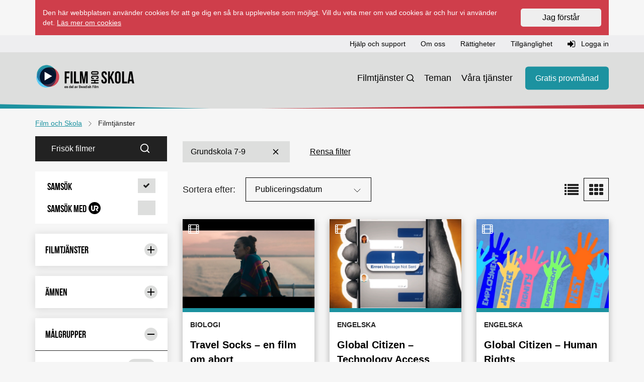

--- FILE ---
content_type: text/html; charset=utf-8
request_url: https://www.filmochskola.se/Sok/?t=grundskola-7-9
body_size: 97129
content:



<!DOCTYPE html>
<html class="no-js" lang="sv">
<head>
    <meta charset="utf-8">
    <meta http-equiv="Content-Type" content="text/html; charset=utf-8">
    <link rel="icon shortcut" href="/Static/assets/img/favicon.ico">
    <meta name="viewport" content="width=device-width, initial-scale=1.0" />
    <meta http-equiv="X-UA-Compatible" content="IE=Edge" />
    <meta name="description" content="Det finns flera s&#228;tt att s&#246;ka efter film p&#229; Film och Skola. S&#246;k film via &quot;Teman&quot; eller via n&#229;gon av filmt&#228;nsterna: Utbildningsfilm, Filmnavet, Spelfilm,..." />
        <meta property="og:description" content="Det finns flera s&#228;tt att s&#246;ka efter film p&#229; Film och Skola. S&#246;k film via &quot;Teman&quot; eller via n&#229;gon av filmt&#228;nsterna: Utbildningsfilm, Filmnavet, Spelfilm,...;" />
    <title>S&#246;kresultat</title>

    <link href="/Static/css/main.css" rel="stylesheet"/>

    <script src="/Static/js/modernizr.js"></script>
<script src="/Static/js/respond.js"></script>


    
    

    <!-- Google Tag Manager -->
    <script>
        (function (w, d, s, l, i) {
            w[l] = w[l] || [];
            w[l].push({
                'gtm.start':
                    new Date().getTime(), event: 'gtm.js'
            });
            var f = d.getElementsByTagName(s)[0], j = d.createElement(s), dl = l != 'dataLayer' ? '&l=' + l : '';
            j.async = true;
            j.src = 'https://www.googletagmanager.com/gtm.js?id=' + i + dl;
            f.parentNode.insertBefore(j, f);
        })(window, document, 'script', 'dataLayer', 'GTM-WSKSK6N');</script>
    <!-- End Google Tag Manager -->

    

    <link href="/Static/css/nouislider.min.css" rel="stylesheet">
    <script src="/Static/js/nouislider.min.js"></script>
    <script src="/Static/js/ofi.min.js"></script>

</head>
<body class="page- all">

    <a class="sr-only sr-only-focusable" href="#main" tabindex="0">
        <div class="container"><span class="skiplink-text">Hoppa till innehåll</span></div>
    </a>

        <div class="container " id="js-cookie-disclaimer">
        <div class="cookiedisclaimer">
            <div class="row">
                <div class="col-xs-12 col-sm-10">
                    <p><span>Den här webbplatsen använder cookies för att ge dig en så bra upplevelse som möjligt. Vill du veta mer om vad cookies är och hur vi använder det.&nbsp;</span><a href="/hjalp-support/Vad-ar-cookies/">Läs mer om cookies</a></p>
                </div>
                <div class="col-xs-12 col-sm-2">
                    <form action="/_rest/acceptcookiesdisclaimer" class="js-accept-cookie" method="post">
                        <button class="btn btn--blue w-100">Jag förstår</button>
                    </form>
                </div>
            </div>
        </div>
    </div>

    




<header>

    <div class="top-navbar">
        <div class="container">
            <div class="row">

                <!-- Topnav -->
                <div class="col-12">


<nav class="navbar-support navbar-collapse collapse" aria-label="Support and login">
    <ul class="nav-support navbar-nav nav inline">
            <li>
                <a href="/link/6280b92e842647858623c5d58c58725b.aspx" role="button">Hj&#228;lp och support</a>
            </li>
            <li>
                <a href="/link/d43a90c1fb2e4dbf828c85bd7535ffcf.aspx" role="button">Om oss</a>
            </li>
            <li>
                <a href="/link/93261913e5884d8d9d797b23017880f6.aspx" role="button">R&#228;ttigheter</a>
            </li>
            <li>
                <a href="/link/05d949a3d5c34cd8ab06613cdb274f11.aspx" role="button">Tillg&#228;nglighet</a>
            </li>
                        <li>
                    <a id="user-login" role="button" href="/login/?ReturnUrl=https://www.filmochskola.se/Sok/?t=grundskola-7-9">
                        <i class="fa fa-sign-in"></i> Logga in
                    </a>
                </li>
    </ul>
</nav>
                </div>

            </div>
        </div>
    </div>

    <div class="container">
        <!-- Header -->
        <div class="col-12">
            <div class="navbar-header">

                <!-- Logo MOBILE -->
                <a class="navbar-brand logo mobile-logo" href="/" aria-label="Startsida" title="Film och Skola logotyp"></a>

                <!-- Mobile nav -->
                <button type="button" class="navbar-toggle menu-toggle collapsed" data-toggle="collapse" data-target=".navbar-main" aria-label="reorder">
                    <i class="fa fa-reorder"></i>
                </button>

            </div>

        </div>
    </div>

    <nav aria-label="Huvudnavigation">
        <div id="" class="navbar navbar-main navbar-collapse collapse">
            <div class="container position-relative">

                <!-- Logo DESKTOP -->
                <a class="navbar-brand logo" href="/" aria-label="Startsida" title="Film och Skola logotyp"></a>

                <ul class="nav-secondary nav navbar-nav">
                            <li class="visible-xs">
                                <a id="user-login" role="button" href="/login/?ReturnUrl=/Sok/">
                                    <i class="fa fa-sign-in"></i> Logga in
                                </a>
                            </li>
                                                <li class="active  search-icon " >
                                <a href="/Sok/" class="nav-secondary-link">Filmtj&#228;nster</a>
                            </li>
                            <li class="   " >
                                <a href="/tema/" class="nav-secondary-link">Teman</a>
                            </li>
                            <li class="   " >
                                <a href="/vara-tjanster/" class="nav-secondary-link">V&#229;ra tj&#228;nster</a>
                            </li>
                    
                        <li>
                            <a href="/gratis-provmanad/" class="button button-primary nav-secondary-cta">Gratis provm&#229;nad</a>
                        </li>

                </ul>
            </div>
            <div class="gfx">
                <div class="inner"></div>
            </div>
        </div>
    </nav>
</header>

    <div class="container" id="signout-alert" style="display: none;">
        <div class="row">
            <div class="span12"></div>
            <div class="alert alert-dismissable alert-warning">
                Ditt konto används ifrån en annan enhet och du kommer nu bli utloggad. <i class="icon icon-remove"></i>
            </div>
        </div>
    </div>

    

    <!-- Breadcrumbs -->




    <div class="container d-print-none">
        <div class="row">
            <div class="col-12">
                <nav aria-label="Breadcrumb">
                    <ul class="breadcrumbs">
                                    <li class="breadcrumbs__item" itemtype="http://data-vocabulary.org/Breadcrumb">
                                        <a class="breadcrumbs__link" itemprop="url" href="/">
                                            <span itemprop="title">Film och Skola</span>
                                        </a>
                                        <svg xmlns="http://www.w3.org/2000/svg" width="24" height="24" viewBox="0 0 24 24" fill="none" stroke="currentColor" stroke-width="1" stroke-linecap="round" stroke-linejoin="round" class="divider-chevron" aria-hidden="true">
  <polyline points="6 9 12 15 18 9"></polyline>
</svg>
                                    </li>
                                    <li class="breadcrumbs__item" itemtype="http://data-vocabulary.org/Breadcrumb">
                                        <p aria-label="Aktuell sida">Filmtj&#228;nster</p>
                                    </li>
                    </ul>
                </nav>
            </div>
        </div>
    </div>




        
    <main id="main">
        <div class="container">
            <div class="row">
                    <div class="col-md-3">

                        
    <a class="sr-only sr-only-focusable" href="#tab-content">
        <span class="skiplink-text">Hoppa över sortering och filtrering</span>
    </a>
    <div class="panel panel-filter">
        <div class="navsearch-container">


<div class="quicksearch collapse">
    <form action="/Sok" method="GET" id="search-form">
        <div class="input-group" role="search">
            <input type="text" id="search" name="search" class="form-search" aria-label="Frisök filmer" placeholder="Frisök filmer" value="" />
            <span class="input-group-btn">
                <button class="btn btn-search" aria-label="Sök" type="submit">
                    <svg xmlns="http://www.w3.org/2000/svg" width="24" height="24" viewBox="0 0 24 24" fill="none" stroke="currentColor" stroke-width="2" stroke-linecap="round" stroke-linejoin="round" class="search-icon" aria-hidden="true">
  <circle cx="11" cy="11" r="8"></circle>
  <line x1="21" y1="21" x2="16.65" y2="16.65"></line>
</svg>
                    <span class="sr-only">Sök</span>
                </button>
            </span>
            <input type="hidden" name="context" id="freetext-search-context" />
            <input type="hidden" name="display" />
        </div>

    </form>
</div>
        </div>
    </div>

    <div class="panel panel-filter">
        <div class="tabnav-container">



<ul class="nav nav-tabs-filter all-filters">
    <li class="active tab-tag nav-tab-all" data-title="Samsök">
        <a href="/Sok/?t=grundskola-7-9&amp;context=all" class="nav-tab-link" role="button" aria-label="Samsök">
            <span class="item-text type-bebas-neue"> Samsök </span>
            <span class="pull-right search-hits"> <i class="fa fa-check"></i> </span>
        </a>
    </li>
    <li class=" tab-tag nav-tab-education" data-title="Samsök med UR">
        <a href="/Sok/?t=grundskola-7-9&amp;context=allInclUr" class="nav-tab-link" role="button" aria-label="Samsök med UR">
            <span class="item-text type-bebas-neue"> Samsök med <svg xmlns="http://www.w3.org/2000/svg" preserveAspectRatio="none" viewBox="0 0 410 410" class="ur-icon" aria-hidden="true">
  <circle r="205" cy="205" cx="205" fill="#181818" />
  <path d="M332.2 210.7c2.8-7.1 3.5-14.8 3.5-24 0-19.1-5.7-33.2-19.1-47.4-12-12.7-29.7-19.1-51.6-19.1h-85.5v122.3c0 7.1-2.8 13.4-7.8 17.7-4.9 4.9-11.3 7.1-18.4 7.1-7.1 0-13.4-2.1-18.4-7.1-4.9-4.9-7.8-10.6-7.8-17.7V120.2H84.8v119.5c0 19.1 7.1 36.1 21.2 48.8 14.8 14.1 29 20.5 47.4 20.5 19.8 0 36.8-7.1 50.9-20.5 12.7-12 18.4-27.6 18.4-48.8v-78.5h45.9c7.1 0 12.7 2.8 17.7 7.8 4.9 4.9 7.1 11.3 7.1 18.4 0 7.1-2.1 12.7-7.1 18.4-4.9 4.9-10.6 7.8-17.7 7.8h-29.7l39.6 94.7H323l-27.6-65c12.7-3.5 20.5-9.9 20.5-9.9 8.6-7.9 13.5-16.4 16.3-22.7" fill="#fff" />
</svg> </span>
            <span class="pull-right search-hits"> <i class="fa "></i> </span> 
        </a>
    </li>
</ul>

        </div>
    </div>

    <div class="facette-card">
        <div class="panel panel-filter">
            <div class="tabnav-container">
                <h4 class="panel-title">
                    <button class="accordion-toggle type-bebas-neue collapsed" data-toggle="collapse" data-parent="#accordion" data-target="#filter-Services">
                        Filmtjänster
                        <svg xmlns="http://www.w3.org/2000/svg" width="24" height="24" viewBox="0 0 24 24" fill="none" stroke="currentColor" stroke-width="2" stroke-linecap="round" stroke-linejoin="round" class="plus-icon" aria-hidden="true">
  <line x1="12" y1="5" x2="12" y2="19"></line>
  <line x1="5" y1="12" x2="19" y2="12"></line>
</svg>
                        <svg xmlns="http://www.w3.org/2000/svg" width="24" height="24" viewBox="0 0 24 24" fill="none" stroke="currentColor" stroke-width="2" stroke-linecap="round" stroke-linejoin="round" class="minus-icon" aria-hidden="true">
  <line x1="5" y1="12" x2="19" y2="12"></line>
</svg>
                    </button>
                </h4>
                <div id="filter-Services" class="panel-collapse collapse">


<ul class="nav nav-tabs-filter">
    <li class=" tab-tag nav-tab-education" data-title="Utbildningsfilm">
        <a href="/Sok/?t=grundskola-7-9&amp;context=education" class="nav-tab-link" role="button" aria-label="Utbildningsfilm 1507 st">
            <i class="fa fa-film"></i>
            <span class="item-text"> Utbildningsfilm </span>
            <span class="pull-right search-hits"> 1507 </span>
        </a>
    </li>
    <li class=" tab-tag nav-tab-filmnavet" data-title="Filmnavet">
        <a href="/Sok/?t=grundskola-7-9&amp;context=filmnavet" class="nav-tab-link" role="button" aria-label="Filmavet 246 st">
            <svg id="Layer_2" class="filmnavet-icon" data-name="Layer 2" xmlns="http://www.w3.org/2000/svg" viewBox="0 0 500 500" aria-hidden="true">
  <path d="M443.15,250.65c0-3-.1-5.94-.23-8.89l18.91,1.55a13.37,13.37,0,0,0-.07-1.42,210.28,210.28,0,0,0-4.06-34.48s0,0,0,0l-18.59,3.93A189.12,189.12,0,0,0,434,192l19-3.2s-7.25-21.69-12.55-32.58c-.33-.72-.68-1.46-1.08-2.18l-17,9.43a188.39,188.39,0,0,0-10.09-17.57l18-8.21v0l-.08-.1a211.3,211.3,0,0,0-22-29.74s0,0-.06,0l-.06-.06-14.42,13.88c-4.32-4.79-8.85-9.38-13.62-13.71l16.46-12.29s-.06,0-.08-.05a211.46,211.46,0,0,0-29.67-23.9.3.3,0,0,0-.15-.09L355.87,89.05a180,180,0,0,0-17.15-10L350,61.52s-.1-.07-.14-.09A209.24,209.24,0,0,0,317,47.15a.65.65,0,0,0-.21-.07l-6.3,20a183.36,183.36,0,0,0-18.93-5.19l5.33-20.41c-.13,0-24-3.73-35-4.41l-.68,20.64q-5.62-.34-11.38-.34c-2.77,0-5.51,0-8.27.18l1-21.18c-.27,0-24.35,1.89-35.86,4.3l4.45,20.56a192.25,192.25,0,0,0-18.9,4.84S187,45.85,187,45.85A206.77,206.77,0,0,0,154.66,59L163.9,77.5q-8.27,4.09-16.06,9L136.9,69.21a1,1,0,0,0-.27.15,207.54,207.54,0,0,0-27.41,20.88c-.45.36-.87.74-1.29,1.14l15.26,13.27A194.11,194.11,0,0,0,108.33,119L94.19,105.1l-.06,0a213.22,213.22,0,0,0-21.75,28.21.23.23,0,0,0-.08.09l17,9.58a185.34,185.34,0,0,0-9.65,16l-17.4-8.25a.16.16,0,0,1-.06.05l0,.15A208.85,208.85,0,0,0,48.75,182.8s0,.06,0,.08l18.58,4.22a191.39,191.39,0,0,0-5.93,20.62L43,204.23s0,.06,0,.1a.16.16,0,0,0,0,.09,212.39,212.39,0,0,0-4.45,32.92,1,1,0,0,0,0,.34L57,238c-.29,4.18-.42,8.4-.42,12.64,0,2.35,0,4.68.13,7l-18.53-1.1v.09a.78.78,0,0,0,0,.21,211.68,211.68,0,0,0,3.69,33.65.16.16,0,0,0,0,.09l18.32-2.48a181.62,181.62,0,0,0,4.55,18.36L47,311.6a.23.23,0,0,0,0,.11,211.18,211.18,0,0,0,12.42,32,5,5,0,0,0,.32.6L75.9,335a191.83,191.83,0,0,0,9.24,16.83l-15.79,10a.07.07,0,0,0,0,.06l0,.06.07.11a211.15,211.15,0,0,0,21.06,28.76,1.27,1.27,0,0,0,.22.26l12.42-14.5a197.43,197.43,0,0,0,15.51,16L104.26,405.2a.41.41,0,0,0,.11.07,210.54,210.54,0,0,0,27.13,22s.08,0,.1.08l11.15-15.77q7.5,5,15.47,9.31l-9.94,16.7c.34.21.7.4,1.06.59a209.4,209.4,0,0,0,32.73,14.38l4.19-19.32A190.71,190.71,0,0,0,205,438.71l-4.79,19.12a.6.6,0,0,0,.24.05,204.73,204.73,0,0,0,35.09,5.38.13.13,0,0,0,.09,0l-.21-19.88c4.79.36,9.58.53,14.43.53,2.71,0,5.39-.06,8.1-.17l-.43,19.86a17.6,17.6,0,0,0,1.79-.08,206.57,206.57,0,0,0,32.38-3.91h.06l-3.39-19.52c6.34-1.29,12.57-2.9,18.7-4.77l4,19.42s0,0,.09,0a206,206,0,0,0,35.61-14.5.15.15,0,0,0,.1,0L335.48,424a196.33,196.33,0,0,0,18.19-10.24l8.75,17.53s.06,0,.07-.08a211.42,211.42,0,0,0,29.65-22.64l.08-.06-14.13-13.23a189.63,189.63,0,0,0,14.22-14l12.12,15.12s.06-.05.07-.07.06,0,.06-.08A212.29,212.29,0,0,0,428.68,365s0,0,0,0l-17.51-7.86a190.2,190.2,0,0,0,10.28-17.46l16.09,10a3.94,3.94,0,0,0,.19-.36,3.59,3.59,0,0,1,.17-.34,212,212,0,0,0,13.63-32.66c0-.05,0-.13.06-.2l-18.2-4.66a189.77,189.77,0,0,0,5-18.33l17.93,5.81a.64.64,0,0,0,0-.07,211.51,211.51,0,0,0,5-34.19q.09-.82.12-1.65l-18.76-.21C443,258.74,443.15,254.7,443.15,250.65ZM374.72,405.48,174,196.15,175.41,388h-42V96.7L334.1,307.13l-1.39-192.94h42Z"></path>
</svg>
            <span class="item-text"> Filmnavet </span>
            <span class="pull-right search-hits"> 246 </span>
        </a>
    </li>
    <li class=" tab-tag nav-tab-ur" data-title="UR">
        <a href="/Sok/?t=grundskola-7-9&amp;context=ur" class="nav-tab-link" role="button" aria-label="UR 3123 st">
            <svg xmlns="http://www.w3.org/2000/svg" preserveAspectRatio="none" viewBox="0 0 410 410" class="ur-icon" aria-hidden="true">
  <circle r="205" cy="205" cx="205" fill="#181818" />
  <path d="M332.2 210.7c2.8-7.1 3.5-14.8 3.5-24 0-19.1-5.7-33.2-19.1-47.4-12-12.7-29.7-19.1-51.6-19.1h-85.5v122.3c0 7.1-2.8 13.4-7.8 17.7-4.9 4.9-11.3 7.1-18.4 7.1-7.1 0-13.4-2.1-18.4-7.1-4.9-4.9-7.8-10.6-7.8-17.7V120.2H84.8v119.5c0 19.1 7.1 36.1 21.2 48.8 14.8 14.1 29 20.5 47.4 20.5 19.8 0 36.8-7.1 50.9-20.5 12.7-12 18.4-27.6 18.4-48.8v-78.5h45.9c7.1 0 12.7 2.8 17.7 7.8 4.9 4.9 7.1 11.3 7.1 18.4 0 7.1-2.1 12.7-7.1 18.4-4.9 4.9-10.6 7.8-17.7 7.8h-29.7l39.6 94.7H323l-27.6-65c12.7-3.5 20.5-9.9 20.5-9.9 8.6-7.9 13.5-16.4 16.3-22.7" fill="#fff" />
</svg>
            <span class="item-text"> UR </span>
            <span class="pull-right search-hits"> 3123 </span>
        </a>
    </li>
    <li class=" tab-tag nav-tab-fiction-plus" data-title="Spelfilm plus">
        <a href="/Sok/?t=grundskola-7-9&amp;context=fiction-plus" class="nav-tab-link" role="button" aria-label="Spelfilm Plus 228 st">
            <i class="fa fa-ticket"></i>
            <span class="item-text"> Spelfilm plus </span>
            <span class="pull-right search-hits"> 228 </span>
        </a>
    </li>
        <li class=" tab-tag nav-tab-fiction" data-title="Spelfilm">
            <a href="/Sok/?t=grundskola-7-9&amp;context=fiction" class="nav-tab-link" role="button" aria-label="Spelfilm 38 st">
                <i class="fa fa-ticket"></i>
                <span class="item-text"> Spelfilm </span>
                <span class="pull-right search-hits"> 38 </span>
            </a>
        </li>
    
</ul>

                </div>
            </div>
        </div>
    </div>

    <div id="all-facettes">
            <div class="facette-card">
                    <div class="panel panel-filter">
        <h4 class="panel-title">
            <button class="accordion-toggle collapsed type-bebas-neue" data-toggle="collapse" data-parent="#accordion" data-target="#filter-Subjects" aria-label="Begränsa urval med: &#196;mnen">
                &#196;mnen
                <svg xmlns="http://www.w3.org/2000/svg" width="24" height="24" viewBox="0 0 24 24" fill="none" stroke="currentColor" stroke-width="2" stroke-linecap="round" stroke-linejoin="round" class="plus-icon" aria-hidden="true">
  <line x1="12" y1="5" x2="12" y2="19"></line>
  <line x1="5" y1="12" x2="19" y2="12"></line>
</svg>
                <svg xmlns="http://www.w3.org/2000/svg" width="24" height="24" viewBox="0 0 24 24" fill="none" stroke="currentColor" stroke-width="2" stroke-linecap="round" stroke-linejoin="round" class="minus-icon" aria-hidden="true">
  <line x1="5" y1="12" x2="19" y2="12"></line>
</svg>
            </button>

        </h4>
        <div id="filter-Subjects" class="panel-collapse collapse">

            <ul class="list-group">
                        <li>
                            <a class="list-group-item" href="/sok/?t=grundskola-7-9&amp;s=bild&amp;context=all" aria-label="Bild 68 st">
                                <span class="badge">68</span>
                                Bild
                            </a>
                        </li>
                        <li>
                            <a class="list-group-item" href="/sok/?t=grundskola-7-9&amp;s=biologi&amp;context=all" aria-label="Biologi 466 st">
                                <span class="badge">466</span>
                                Biologi
                            </a>
                        </li>
                        <li>
                            <a class="list-group-item" href="/sok/?t=grundskola-7-9&amp;s=ekonomi&amp;context=all" aria-label="Ekonomi 53 st">
                                <span class="badge">53</span>
                                Ekonomi
                            </a>
                        </li>
                        <li>
                            <a class="list-group-item" href="/sok/?t=grundskola-7-9&amp;s=engelska&amp;context=all" aria-label="Engelska 114 st">
                                <span class="badge">114</span>
                                Engelska
                            </a>
                        </li>
                        <li>
                            <a class="list-group-item" href="/sok/?t=grundskola-7-9&amp;s=filosofi&amp;context=all" aria-label="Filosofi 1 st">
                                <span class="badge">1</span>
                                Filosofi
                            </a>
                        </li>
                        <li>
                            <a class="list-group-item" href="/sok/?t=grundskola-7-9&amp;s=fysik&amp;context=all" aria-label="Fysik 227 st">
                                <span class="badge">227</span>
                                Fysik
                            </a>
                        </li>
                        <li>
                            <a class="list-group-item" href="/sok/?t=grundskola-7-9&amp;s=geografi&amp;context=all" aria-label="Geografi 365 st">
                                <span class="badge">365</span>
                                Geografi
                            </a>
                        </li>
                        <li>
                            <a class="list-group-item" href="/sok/?t=grundskola-7-9&amp;s=hem-och-konsumentkunskap&amp;context=all" aria-label="Hem- och konsumentkunskap 76 st">
                                <span class="badge">76</span>
                                Hem- och konsumentkunskap
                            </a>
                        </li>
                        <li>
                            <a class="list-group-item" href="/sok/?t=grundskola-7-9&amp;s=historia&amp;context=all" aria-label="Historia 463 st">
                                <span class="badge">463</span>
                                Historia
                            </a>
                        </li>
                        <li>
                            <a class="list-group-item" href="/sok/?t=grundskola-7-9&amp;s=idrott-och-halsa&amp;context=all" aria-label="Idrott och h&#228;lsa 169 st">
                                <span class="badge">169</span>
                                Idrott och h&#228;lsa
                            </a>
                        </li>
                        <li>
                            <a class="list-group-item" href="/sok/?t=grundskola-7-9&amp;s=information-och-media&amp;context=all" aria-label="Information och media 55 st">
                                <span class="badge">55</span>
                                Information och media
                            </a>
                        </li>
                        <li>
                            <a class="list-group-item" href="/sok/?t=grundskola-7-9&amp;s=kemi&amp;context=all" aria-label="Kemi 113 st">
                                <span class="badge">113</span>
                                Kemi
                            </a>
                        </li>
                        <li>
                            <a class="list-group-item" href="/sok/?t=grundskola-7-9&amp;s=matematik&amp;context=all" aria-label="Matematik 37 st">
                                <span class="badge">37</span>
                                Matematik
                            </a>
                        </li>
                        <li>
                            <a class="list-group-item" href="/sok/?t=grundskola-7-9&amp;s=miljo&amp;context=all" aria-label="Milj&#246; 124 st">
                                <span class="badge">124</span>
                                Milj&#246;
                            </a>
                        </li>
                        <li>
                            <a class="list-group-item" href="/sok/?t=grundskola-7-9&amp;s=moderna-sprak&amp;context=all" aria-label="Moderna spr&#229;k 71 st">
                                <span class="badge">71</span>
                                Moderna spr&#229;k
                            </a>
                        </li>
                        <li>
                            <a class="list-group-item" href="/sok/?t=grundskola-7-9&amp;s=modersmal-och-minoritetssprak&amp;context=all" aria-label="Modersm&#229;l och minoritetsspr&#229;k 13 st">
                                <span class="badge">13</span>
                                Modersm&#229;l och minoritetsspr&#229;k
                            </a>
                        </li>
                        <li>
                            <a class="list-group-item" href="/sok/?t=grundskola-7-9&amp;s=musik&amp;context=all" aria-label="Musik 65 st">
                                <span class="badge">65</span>
                                Musik
                            </a>
                        </li>
                        <li>
                            <a class="list-group-item" href="/sok/?t=grundskola-7-9&amp;s=naturkunskap&amp;context=all" aria-label="Naturkunskap 42 st">
                                <span class="badge">42</span>
                                Naturkunskap
                            </a>
                        </li>
                        <li>
                            <a class="list-group-item" href="/sok/?t=grundskola-7-9&amp;s=pedagogiska-fragor&amp;context=all" aria-label="Pedagogiska fr&#229;gor 64 st">
                                <span class="badge">64</span>
                                Pedagogiska fr&#229;gor
                            </a>
                        </li>
                        <li>
                            <a class="list-group-item" href="/sok/?t=grundskola-7-9&amp;s=psykologi&amp;context=all" aria-label="Psykologi 3 st">
                                <span class="badge">3</span>
                                Psykologi
                            </a>
                        </li>
                        <li>
                            <a class="list-group-item" href="/sok/?t=grundskola-7-9&amp;s=psykologi-och-filosofi&amp;context=all" aria-label="Psykologi och filosofi 133 st">
                                <span class="badge">133</span>
                                Psykologi och filosofi
                            </a>
                        </li>
                        <li>
                            <a class="list-group-item" href="/sok/?t=grundskola-7-9&amp;s=religionskunskap&amp;context=all" aria-label="Religionskunskap 226 st">
                                <span class="badge">226</span>
                                Religionskunskap
                            </a>
                        </li>
                        <li>
                            <a class="list-group-item" href="/sok/?t=grundskola-7-9&amp;s=samhallskunskap&amp;context=all" aria-label="Samh&#228;llskunskap 588 st">
                                <span class="badge">588</span>
                                Samh&#228;llskunskap
                            </a>
                        </li>
                        <li>
                            <a class="list-group-item" href="/sok/?t=grundskola-7-9&amp;s=sexualitet-samtycke-och-relationer&amp;context=all" aria-label="Sexualitet, samtycke och relationer 2 st">
                                <span class="badge">2</span>
                                Sexualitet, samtycke och relationer
                            </a>
                        </li>
                        <li>
                            <a class="list-group-item" href="/sok/?t=grundskola-7-9&amp;s=sfi&amp;context=all" aria-label="SFI 33 st">
                                <span class="badge">33</span>
                                SFI
                            </a>
                        </li>
                        <li>
                            <a class="list-group-item" href="/sok/?t=grundskola-7-9&amp;s=slojd&amp;context=all" aria-label="Sl&#246;jd 7 st">
                                <span class="badge">7</span>
                                Sl&#246;jd
                            </a>
                        </li>
                        <li>
                            <a class="list-group-item" href="/sok/?t=grundskola-7-9&amp;s=svenska&amp;context=all" aria-label="Svenska 262 st">
                                <span class="badge">262</span>
                                Svenska
                            </a>
                        </li>
                        <li>
                            <a class="list-group-item" href="/sok/?t=grundskola-7-9&amp;s=svenska-som-andrasprak&amp;context=all" aria-label="Svenska som andraspr&#229;k 57 st">
                                <span class="badge">57</span>
                                Svenska som andraspr&#229;k
                            </a>
                        </li>
                        <li>
                            <a class="list-group-item" href="/sok/?t=grundskola-7-9&amp;s=svenska-som-andrasprak-och-sfi&amp;context=all" aria-label="Svenska som andraspr&#229;k och sfi 5 st">
                                <span class="badge">5</span>
                                Svenska som andraspr&#229;k och sfi
                            </a>
                        </li>
                        <li>
                            <a class="list-group-item" href="/sok/?t=grundskola-7-9&amp;s=teknik&amp;context=all" aria-label="Teknik 217 st">
                                <span class="badge">217</span>
                                Teknik
                            </a>
                        </li>
                        <li>
                            <a class="list-group-item" href="/sok/?t=grundskola-7-9&amp;s=vardegrund&amp;context=all" aria-label="V&#228;rdegrund 225 st">
                                <span class="badge">225</span>
                                V&#228;rdegrund
                            </a>
                        </li>
            </ul>
        </div>
    </div>

            </div>
            <div class="facette-card">
                    <div class="panel panel-filter">
        <h4 class="panel-title">
            <button class="accordion-toggle collapsed type-bebas-neue" data-toggle="collapse" data-parent="#accordion" data-target="#filter-Targets" aria-label="Begränsa urval med: M&#229;lgrupper">
                M&#229;lgrupper
                <svg xmlns="http://www.w3.org/2000/svg" width="24" height="24" viewBox="0 0 24 24" fill="none" stroke="currentColor" stroke-width="2" stroke-linecap="round" stroke-linejoin="round" class="plus-icon" aria-hidden="true">
  <line x1="12" y1="5" x2="12" y2="19"></line>
  <line x1="5" y1="12" x2="19" y2="12"></line>
</svg>
                <svg xmlns="http://www.w3.org/2000/svg" width="24" height="24" viewBox="0 0 24 24" fill="none" stroke="currentColor" stroke-width="2" stroke-linecap="round" stroke-linejoin="round" class="minus-icon" aria-hidden="true">
  <line x1="5" y1="12" x2="19" y2="12"></line>
</svg>
            </button>

        </h4>
        <div id="filter-Targets" class="panel-collapse collapse">

            <ul class="list-group">
                        <li>
                            <a class="list-group-item" href="/sok/?t=grundskola-7-9%3banpassad-skola&amp;context=all" aria-label="Anpassad skola 377 st">
                                <span class="badge">377</span>
                                Anpassad skola
                            </a>
                        </li>
                        <li>
                            <a class="list-group-item" href="/sok/?t=grundskola-7-9%3bforskola&amp;context=all" aria-label="F&#246;rskola 13 st">
                                <span class="badge">13</span>
                                F&#246;rskola
                            </a>
                        </li>
                        <li>
                            <a class="list-group-item" href="/sok/?t=grundskola-7-9%3bgrundskola-4-6&amp;context=all" aria-label="Grundskola 4-6 891 st">
                                <span class="badge">891</span>
                                Grundskola 4-6
                            </a>
                        </li>
                        <li>
                            <a class="list-group-item" href="/sok/?t=grundskola-7-9%3bgrundskola-f-3&amp;context=all" aria-label="Grundskola F-3 137 st">
                                <span class="badge">137</span>
                                Grundskola F-3
                            </a>
                        </li>
                        <li>
                            <a class="list-group-item" href="/sok/?t=grundskola-7-9%3bgymnasieskola&amp;context=all" aria-label="Gymnasieskola 1376 st">
                                <span class="badge">1376</span>
                                Gymnasieskola
                            </a>
                        </li>
                        <li>
                            <a class="list-group-item" href="/sok/?t=grundskola-7-9%3bvuxenutbildning&amp;context=all" aria-label="Vuxenutbildning 745 st">
                                <span class="badge">745</span>
                                Vuxenutbildning
                            </a>
                        </li>
            </ul>
        </div>
    </div>

            </div>
            <div class="facette-card">
                    <div class="panel panel-filter">
        <h4 class="panel-title">
            <button class="accordion-toggle collapsed type-bebas-neue" data-toggle="collapse" data-parent="#accordion" data-target="#filter-SpokenLanguages" aria-label="Begränsa urval med: Talade spr&#229;k">
                Talade spr&#229;k
                <svg xmlns="http://www.w3.org/2000/svg" width="24" height="24" viewBox="0 0 24 24" fill="none" stroke="currentColor" stroke-width="2" stroke-linecap="round" stroke-linejoin="round" class="plus-icon" aria-hidden="true">
  <line x1="12" y1="5" x2="12" y2="19"></line>
  <line x1="5" y1="12" x2="19" y2="12"></line>
</svg>
                <svg xmlns="http://www.w3.org/2000/svg" width="24" height="24" viewBox="0 0 24 24" fill="none" stroke="currentColor" stroke-width="2" stroke-linecap="round" stroke-linejoin="round" class="minus-icon" aria-hidden="true">
  <line x1="5" y1="12" x2="19" y2="12"></line>
</svg>
            </button>

        </h4>
        <div id="filter-SpokenLanguages" class="panel-collapse collapse">

            <ul class="list-group">
                        <li>
                            <a class="list-group-item" href="/sok/?t=grundskola-7-9&amp;slang=albanska&amp;context=all" aria-label="Albanska 1 st">
                                <span class="badge">1</span>
                                Albanska
                            </a>
                        </li>
                        <li>
                            <a class="list-group-item" href="/sok/?t=grundskola-7-9&amp;slang=arabiska&amp;context=all" aria-label="Arabiska 10 st">
                                <span class="badge">10</span>
                                Arabiska
                            </a>
                        </li>
                        <li>
                            <a class="list-group-item" href="/sok/?t=grundskola-7-9&amp;slang=danska&amp;context=all" aria-label="Danska 5 st">
                                <span class="badge">5</span>
                                Danska
                            </a>
                        </li>
                        <li>
                            <a class="list-group-item" href="/sok/?t=grundskola-7-9&amp;slang=engelska&amp;context=all" aria-label="Engelska 539 st">
                                <span class="badge">539</span>
                                Engelska
                            </a>
                        </li>
                        <li>
                            <a class="list-group-item" href="/sok/?t=grundskola-7-9&amp;slang=estniska&amp;context=all" aria-label="Estniska 1 st">
                                <span class="badge">1</span>
                                Estniska
                            </a>
                        </li>
                        <li>
                            <a class="list-group-item" href="/sok/?t=grundskola-7-9&amp;slang=finska&amp;context=all" aria-label="Finska 4 st">
                                <span class="badge">4</span>
                                Finska
                            </a>
                        </li>
                        <li>
                            <a class="list-group-item" href="/sok/?t=grundskola-7-9&amp;slang=franska&amp;context=all" aria-label="Franska 98 st">
                                <span class="badge">98</span>
                                Franska
                            </a>
                        </li>
                        <li>
                            <a class="list-group-item" href="/sok/?t=grundskola-7-9&amp;slang=hebreiska&amp;context=all" aria-label="Hebreiska 2 st">
                                <span class="badge">2</span>
                                Hebreiska
                            </a>
                        </li>
                        <li>
                            <a class="list-group-item" href="/sok/?t=grundskola-7-9&amp;slang=hindi&amp;context=all" aria-label="Hindi 1 st">
                                <span class="badge">1</span>
                                Hindi
                            </a>
                        </li>
                        <li>
                            <a class="list-group-item" href="/sok/?t=grundskola-7-9&amp;slang=inget-tal&amp;context=all" aria-label="Inget tal 6 st">
                                <span class="badge">6</span>
                                Inget tal
                            </a>
                        </li>
                        <li>
                            <a class="list-group-item" href="/sok/?t=grundskola-7-9&amp;slang=islandska&amp;context=all" aria-label="Isl&#228;ndska 6 st">
                                <span class="badge">6</span>
                                Isl&#228;ndska
                            </a>
                        </li>
                        <li>
                            <a class="list-group-item" href="/sok/?t=grundskola-7-9&amp;slang=italienska&amp;context=all" aria-label="Italienska 11 st">
                                <span class="badge">11</span>
                                Italienska
                            </a>
                        </li>
                        <li>
                            <a class="list-group-item" href="/sok/?t=grundskola-7-9&amp;slang=japanska&amp;context=all" aria-label="Japanska 3 st">
                                <span class="badge">3</span>
                                Japanska
                            </a>
                        </li>
                        <li>
                            <a class="list-group-item" href="/sok/?t=grundskola-7-9&amp;slang=kinesiska&amp;context=all" aria-label="Kinesiska 2 st">
                                <span class="badge">2</span>
                                Kinesiska
                            </a>
                        </li>
                        <li>
                            <a class="list-group-item" href="/sok/?t=grundskola-7-9&amp;slang=litauiska&amp;context=all" aria-label="Litauiska 1 st">
                                <span class="badge">1</span>
                                Litauiska
                            </a>
                        </li>
                        <li>
                            <a class="list-group-item" href="/sok/?t=grundskola-7-9&amp;slang=lulesamiska&amp;context=all" aria-label="Lulesamiska 1 st">
                                <span class="badge">1</span>
                                Lulesamiska
                            </a>
                        </li>
                        <li>
                            <a class="list-group-item" href="/sok/?t=grundskola-7-9&amp;slang=meankieli&amp;context=all" aria-label="Me&#228;nkieli 3 st">
                                <span class="badge">3</span>
                                Me&#228;nkieli
                            </a>
                        </li>
                        <li>
                            <a class="list-group-item" href="/sok/?t=grundskola-7-9&amp;slang=nederlandska&amp;context=all" aria-label="Nederl&#228;ndska 19 st">
                                <span class="badge">19</span>
                                Nederl&#228;ndska
                            </a>
                        </li>
                        <li>
                            <a class="list-group-item" href="/sok/?t=grundskola-7-9&amp;slang=nordsamiska&amp;context=all" aria-label="Nordsamiska 1 st">
                                <span class="badge">1</span>
                                Nordsamiska
                            </a>
                        </li>
                        <li>
                            <a class="list-group-item" href="/sok/?t=grundskola-7-9&amp;slang=norska&amp;context=all" aria-label="Norska 8 st">
                                <span class="badge">8</span>
                                Norska
                            </a>
                        </li>
                        <li>
                            <a class="list-group-item" href="/sok/?t=grundskola-7-9&amp;slang=persiska&amp;context=all" aria-label="Persiska 1 st">
                                <span class="badge">1</span>
                                Persiska
                            </a>
                        </li>
                        <li>
                            <a class="list-group-item" href="/sok/?t=grundskola-7-9&amp;slang=portugisiska&amp;context=all" aria-label="Portugisiska 4 st">
                                <span class="badge">4</span>
                                Portugisiska
                            </a>
                        </li>
                        <li>
                            <a class="list-group-item" href="/sok/?t=grundskola-7-9&amp;slang=romani--arli&amp;context=all" aria-label="Romani / Arli 1 st">
                                <span class="badge">1</span>
                                Romani / Arli
                            </a>
                        </li>
                        <li>
                            <a class="list-group-item" href="/sok/?t=grundskola-7-9&amp;slang=romani--chib&amp;context=all" aria-label="Romani / Chib 3 st">
                                <span class="badge">3</span>
                                Romani / Chib
                            </a>
                        </li>
                        <li>
                            <a class="list-group-item" href="/sok/?t=grundskola-7-9&amp;slang=romani--kaale&amp;context=all" aria-label="Romani / Kaale 1 st">
                                <span class="badge">1</span>
                                Romani / Kaale
                            </a>
                        </li>
                        <li>
                            <a class="list-group-item" href="/sok/?t=grundskola-7-9&amp;slang=romani--kelderash&amp;context=all" aria-label="Romani / Kelderash 1 st">
                                <span class="badge">1</span>
                                Romani / Kelderash
                            </a>
                        </li>
                        <li>
                            <a class="list-group-item" href="/sok/?t=grundskola-7-9&amp;slang=rumanska&amp;context=all" aria-label="Rum&#228;nska 2 st">
                                <span class="badge">2</span>
                                Rum&#228;nska
                            </a>
                        </li>
                        <li>
                            <a class="list-group-item" href="/sok/?t=grundskola-7-9&amp;slang=ryska&amp;context=all" aria-label="Ryska 5 st">
                                <span class="badge">5</span>
                                Ryska
                            </a>
                        </li>
                        <li>
                            <a class="list-group-item" href="/sok/?t=grundskola-7-9&amp;slang=samiska&amp;context=all" aria-label="Samiska 3 st">
                                <span class="badge">3</span>
                                Samiska
                            </a>
                        </li>
                        <li>
                            <a class="list-group-item" href="/sok/?t=grundskola-7-9&amp;slang=serbiska&amp;context=all" aria-label="Serbiska 1 st">
                                <span class="badge">1</span>
                                Serbiska
                            </a>
                        </li>
                        <li>
                            <a class="list-group-item" href="/sok/?t=grundskola-7-9&amp;slang=somaliska&amp;context=all" aria-label="Somaliska 2 st">
                                <span class="badge">2</span>
                                Somaliska
                            </a>
                        </li>
                        <li>
                            <a class="list-group-item" href="/sok/?t=grundskola-7-9&amp;slang=spanska&amp;context=all" aria-label="Spanska 34 st">
                                <span class="badge">34</span>
                                Spanska
                            </a>
                        </li>
                        <li>
                            <a class="list-group-item" href="/sok/?t=grundskola-7-9&amp;slang=stumfilm&amp;context=all" aria-label="Stumfilm 14 st">
                                <span class="badge">14</span>
                                Stumfilm
                            </a>
                        </li>
                        <li>
                            <a class="list-group-item" href="/sok/?t=grundskola-7-9&amp;slang=svenska&amp;context=all" aria-label="Svenska 1366 st">
                                <span class="badge">1366</span>
                                Svenska
                            </a>
                        </li>
                        <li>
                            <a class="list-group-item" href="/sok/?t=grundskola-7-9&amp;slang=sydsamiska&amp;context=all" aria-label="Sydsamiska 1 st">
                                <span class="badge">1</span>
                                Sydsamiska
                            </a>
                        </li>
                        <li>
                            <a class="list-group-item" href="/sok/?t=grundskola-7-9&amp;slang=thailandska&amp;context=all" aria-label="Thail&#228;ndska 1 st">
                                <span class="badge">1</span>
                                Thail&#228;ndska
                            </a>
                        </li>
                        <li>
                            <a class="list-group-item" href="/sok/?t=grundskola-7-9&amp;slang=turkiska&amp;context=all" aria-label="Turkiska 2 st">
                                <span class="badge">2</span>
                                Turkiska
                            </a>
                        </li>
                        <li>
                            <a class="list-group-item" href="/sok/?t=grundskola-7-9&amp;slang=tyska&amp;context=all" aria-label="Tyska 43 st">
                                <span class="badge">43</span>
                                Tyska
                            </a>
                        </li>
                        <li>
                            <a class="list-group-item" href="/sok/?t=grundskola-7-9&amp;slang=ungerska&amp;context=all" aria-label="Ungerska 1 st">
                                <span class="badge">1</span>
                                Ungerska
                            </a>
                        </li>
                        <li>
                            <a class="list-group-item" href="/sok/?t=grundskola-7-9&amp;slang=ovriga-sprak&amp;context=all" aria-label="&#214;vriga spr&#229;k 14 st">
                                <span class="badge">14</span>
                                &#214;vriga spr&#229;k
                            </a>
                        </li>
            </ul>
        </div>
    </div>

            </div>
            <div class="facette-card">
                    <div class="panel panel-filter">
        <h4 class="panel-title">
            <button class="accordion-toggle collapsed type-bebas-neue" data-toggle="collapse" data-parent="#accordion" data-target="#filter-TextedLanguages" aria-label="Begränsa urval med: Textade spr&#229;k">
                Textade spr&#229;k
                <svg xmlns="http://www.w3.org/2000/svg" width="24" height="24" viewBox="0 0 24 24" fill="none" stroke="currentColor" stroke-width="2" stroke-linecap="round" stroke-linejoin="round" class="plus-icon" aria-hidden="true">
  <line x1="12" y1="5" x2="12" y2="19"></line>
  <line x1="5" y1="12" x2="19" y2="12"></line>
</svg>
                <svg xmlns="http://www.w3.org/2000/svg" width="24" height="24" viewBox="0 0 24 24" fill="none" stroke="currentColor" stroke-width="2" stroke-linecap="round" stroke-linejoin="round" class="minus-icon" aria-hidden="true">
  <line x1="5" y1="12" x2="19" y2="12"></line>
</svg>
            </button>

        </h4>
        <div id="filter-TextedLanguages" class="panel-collapse collapse">

            <ul class="list-group">
                        <li>
                            <a class="list-group-item" href="/sok/?t=grundskola-7-9&amp;tlang=arabiska&amp;context=all" aria-label="Arabiska 2 st">
                                <span class="badge">2</span>
                                Arabiska
                            </a>
                        </li>
                        <li>
                            <a class="list-group-item" href="/sok/?t=grundskola-7-9&amp;tlang=engelska&amp;context=all" aria-label="Engelska 73 st">
                                <span class="badge">73</span>
                                Engelska
                            </a>
                        </li>
                        <li>
                            <a class="list-group-item" href="/sok/?t=grundskola-7-9&amp;tlang=finska&amp;context=all" aria-label="Finska 1 st">
                                <span class="badge">1</span>
                                Finska
                            </a>
                        </li>
                        <li>
                            <a class="list-group-item" href="/sok/?t=grundskola-7-9&amp;tlang=franska&amp;context=all" aria-label="Franska 11 st">
                                <span class="badge">11</span>
                                Franska
                            </a>
                        </li>
                        <li>
                            <a class="list-group-item" href="/sok/?t=grundskola-7-9&amp;tlang=italienska&amp;context=all" aria-label="Italienska 2 st">
                                <span class="badge">2</span>
                                Italienska
                            </a>
                        </li>
                        <li>
                            <a class="list-group-item" href="/sok/?t=grundskola-7-9&amp;tlang=lulesamiska&amp;context=all" aria-label="Lulesamiska 1 st">
                                <span class="badge">1</span>
                                Lulesamiska
                            </a>
                        </li>
                        <li>
                            <a class="list-group-item" href="/sok/?t=grundskola-7-9&amp;tlang=meankieli&amp;context=all" aria-label="Me&#228;nkieli 3 st">
                                <span class="badge">3</span>
                                Me&#228;nkieli
                            </a>
                        </li>
                        <li>
                            <a class="list-group-item" href="/sok/?t=grundskola-7-9&amp;tlang=nordsamiska&amp;context=all" aria-label="Nordsamiska 1 st">
                                <span class="badge">1</span>
                                Nordsamiska
                            </a>
                        </li>
                        <li>
                            <a class="list-group-item" href="/sok/?t=grundskola-7-9&amp;tlang=romani--arli&amp;context=all" aria-label="Romani / Arli 1 st">
                                <span class="badge">1</span>
                                Romani / Arli
                            </a>
                        </li>
                        <li>
                            <a class="list-group-item" href="/sok/?t=grundskola-7-9&amp;tlang=romani--kaale&amp;context=all" aria-label="Romani / Kaale 1 st">
                                <span class="badge">1</span>
                                Romani / Kaale
                            </a>
                        </li>
                        <li>
                            <a class="list-group-item" href="/sok/?t=grundskola-7-9&amp;tlang=romani--kelderash&amp;context=all" aria-label="Romani / Kelderash 1 st">
                                <span class="badge">1</span>
                                Romani / Kelderash
                            </a>
                        </li>
                        <li>
                            <a class="list-group-item" href="/sok/?t=grundskola-7-9&amp;tlang=spanska&amp;context=all" aria-label="Spanska 13 st">
                                <span class="badge">13</span>
                                Spanska
                            </a>
                        </li>
                        <li>
                            <a class="list-group-item" href="/sok/?t=grundskola-7-9&amp;tlang=svenska&amp;context=all" aria-label="Svenska 1290 st">
                                <span class="badge">1290</span>
                                Svenska
                            </a>
                        </li>
                        <li>
                            <a class="list-group-item" href="/sok/?t=grundskola-7-9&amp;tlang=sydsamiska&amp;context=all" aria-label="Sydsamiska 1 st">
                                <span class="badge">1</span>
                                Sydsamiska
                            </a>
                        </li>
                        <li>
                            <a class="list-group-item" href="/sok/?t=grundskola-7-9&amp;tlang=tyska&amp;context=all" aria-label="Tyska 15 st">
                                <span class="badge">15</span>
                                Tyska
                            </a>
                        </li>
            </ul>
        </div>
    </div>

            </div>
        <div class="facette-card">
            <div class="panel panel-filter">
    <h4 class="panel-title">
        <button class="accordion-toggle collapsed type-bebas-neue" data-toggle="collapse" data-target=#filter-runtime data-parent="#accordion" href="#filter-runtime" aria-label="Begränsa urval med: Speltid">
            Speltid
            <svg xmlns="http://www.w3.org/2000/svg" width="24" height="24" viewBox="0 0 24 24" fill="none" stroke="currentColor" stroke-width="2" stroke-linecap="round" stroke-linejoin="round" class="plus-icon" aria-hidden="true">
  <line x1="12" y1="5" x2="12" y2="19"></line>
  <line x1="5" y1="12" x2="19" y2="12"></line>
</svg>
            <svg xmlns="http://www.w3.org/2000/svg" width="24" height="24" viewBox="0 0 24 24" fill="none" stroke="currentColor" stroke-width="2" stroke-linecap="round" stroke-linejoin="round" class="minus-icon" aria-hidden="true">
  <line x1="5" y1="12" x2="19" y2="12"></line>
</svg>
        </button>
    </h4>
    <div id="filter-runtime" class="panel-collapse collapse">

        <div class="slider-container">
            <div class="slider"></div>

            <div class="time-container">
                <input type="number" aria-label="Min speltid" min="1" max="150" class="time-lower" value="0"></input>
                <hr />
                <input type="number" aria-label="Max speltid" min="1" max="150" class="time-upper" value="150"></input>
            </div>
            <a href="" role="button" class="btn btn-update">Uppdatera</a>

        </div>

    </div>
</div>
        </div>
    </div>


                    </div>

                <div class="col-sm-12 col-md-9" id="main-content">
                    
    <div class="row">
        <div class="col-md-12">
            <!-- Nav tabs -->
            







<!-- Tab panes -->
<div class="filter-content">
    <p id="film-category" class="inactive"></p>

    <!-- Rensa filter -->
        <!-- Filter tags -->
        <ul class="list-filter-tags">












            



    <li>
        <a href="/Sok?context=all">
            
            Grundskola 7-9
            <svg xmlns="http://www.w3.org/2000/svg" width="24" height="24" viewBox="0 0 24 24" fill="none" stroke="currentColor" stroke-width="2" stroke-linecap="round" stroke-linejoin="round" class="remove-icon" aria-hidden="true">
  <line x1="18" y1="6" x2="6" y2="18"></line>
  <line x1="6" y1="6" x2="18" y2="18"></line>
</svg>
        </a>
    </li>









            


            <li class="clear">
                <a href="/Sok/" class="action" role="button">
                    Rensa filter
                </a>
            </li>

        </ul>

    <div class="sort-style">

        <!-- Sort dropdown -->
        <div class="sort-dropdown">

            <span> Sortera efter: </span>
            <ul class="list-filter-sort">
                <li>
                    <div class="dropdown m-5">

                        <button type="button" class="btn btn-block btn-block-text-left dropdown-toggle" data-toggle="dropdown" aria-haspopup="true" aria-expanded="false" aria-label="Sortera på:">
                            Publiceringsdatum <svg xmlns="http://www.w3.org/2000/svg" width="24" height="24" viewBox="0 0 24 24" fill="none" stroke="currentColor" stroke-width="1" stroke-linecap="round" stroke-linejoin="round" class="chevron-icon" aria-hidden="true">
  <polyline points="6 9 12 15 18 9"></polyline>
</svg>

                        </button>
                        <ul class="dropdown-menu" id="orderBy">
                            <li><a href="#" data-order="PageName" data-context="all" class="order-item" role="button">Alfabetiskt</a></li>
                            <li><a href="#" data-order="PublishDate" data-context="all" class="order-item" role="button">Publiceringsdatum</a></li>
                            <li><a href="#" data-order="Release" data-context="all" class="order-item" role="button">Releasedatum</a></li>
                        </ul>
                    </div>
                </li>
            </ul>

        </div>

        <!-- List view toggle -->
        <div class="sort-display">

            <a href="/Sok/?t=grundskola-7-9&amp;display=list" data-display="list" class="js-switch-display-button" aria-label="Visa upp filmer i lista" role="button">
                <div class="visible-md visible-lg display-button ">
                    <i class="fa fa-list"></i>
                </div>
            </a>

            <a href="/Sok/?t=grundskola-7-9&amp;display=grid" data-display="grid" class="js-switch-display-button" aria-label="Visa upp bilder i rutnät" role="button">
                <div class="visible-md visible-lg display-button active">
                    <i class="fa fa-th"></i>
                </div>
            </a>

        </div>

    </div>

</div>


<div class="tab-content" name="tab-content" id="tab-content">



<div class="tab-pane active">
            <div class="playmovies row all playmovies-grid">
                    <article aria-label="film" class="panel panel-movie col-xs-12 col-sm-4 education">
                        <a href="/Filmer/T/travel-socks--en-film-om-abort/">

                            <div class="panel-image">

                                    <i class="fa fa-film panel-icon"></i>

                                <img src="https://cf-images.eu-west-1.prod.boltdns.net/v1/static/2710312678001/fe02ad4c-ccf0-4e9c-9089-9e401d21f836/e5720bbc-a65d-41d2-b74a-7fcde81c17dc/1280x720/match/image.jpg" alt="" />
                            </div>

                            <div class="panel-body movie-teaser-body">

                                <div class="panel-cat">
Biologi                                </div>


                                <p>
                                    <strong class="movie-title">Travel Socks – en film om abort</strong>
                                </p>

                                <p class="movie-description">N&#228;r v&#228;rlden st&#228;ngs ner p&#229; grund av covid, best&#228;mmer sig Orla som ocks&#229; kallas Socks f&#246;r att l&#228;mna Belfast och resa &#246;ver Irl&#228;ndska sj&#246;n f&#246;r att f&#229; tillg&#229;ng till en s&#228;ker abort. Hon &#228;r en ung...</p>
                                <p class="runtime">
                                    <svg xmlns="http://www.w3.org/2000/svg" width="24" height="24" viewBox="0 0 24 24" fill="none" stroke="currentColor" stroke-width="2" stroke-linecap="round" stroke-linejoin="round" class="clock-icon" aria-hidden="true">
  <circle cx="12" cy="12" r="10"></circle>
  <polyline points="12 6 12 12 16 14"></polyline>
</svg>
                                    18 min
                                </p>
                                    <p class="subtitles">
                                        <svg xmlns="http://www.w3.org/2000/svg" version="1.0" viewBox="0 0 168 133" class="subtitles-icon" aria-label="Textade språk engelska&lt;br&gt;svenska" data-toggle="tooltip" data-html="true" title="Textade språk:&lt;br&gt;engelska&lt;br&gt;svenska">
  <path d="M16.3 12C9.9 15.8 10 15.4 10 63.2c0 41.2.1 43.5 2 46.5 3.9 6.5 2 6.3 64.5 6.3s60.6.2 64.5-6.3c1.9-3 2-5.3 2-46.5 0-47.8.1-47.4-6.3-51.2-3.1-1.9-5.4-2-60.2-2-54.8 0-57.1.1-60.2 2zM50 69.5V76H23V63h27v6.5zm80 0V76H63V63h67v6.5zm-40 27v6.5H23V90h67v6.5zm40 0v6.5h-27V90h27v6.5z" />
</svg>
                                    </p>
                            </div>

                        </a>

                    </article>
                    <article aria-label="film" class="panel panel-movie col-xs-12 col-sm-4 education">
                        <a href="/Filmer/G/global-citizen/global-citizen--technology-access/">

                            <div class="panel-image">

                                    <i class="fa fa-film panel-icon"></i>

                                <img src="https://cf-images.eu-west-1.prod.boltdns.net/v1/static/2710312678001/83d034ba-675c-48c1-8205-9dc8eb86c2fb/a7cb1284-cb6a-4552-8b42-ac906e943cab/1280x720/match/image.jpg" alt="" />
                            </div>

                            <div class="panel-body movie-teaser-body">

                                <div class="panel-cat">
engelska                                </div>


                                <p>
                                    <strong class="movie-title">Global Citizen – Technology Access</strong>
                                </p>

                                <p class="movie-description">Why do some people have more access to technology than others? Almost half the global population are online, but not everyone has equal access to technology. What has caused this digital divide, and...</p>
                                <p class="runtime">
                                    <svg xmlns="http://www.w3.org/2000/svg" width="24" height="24" viewBox="0 0 24 24" fill="none" stroke="currentColor" stroke-width="2" stroke-linecap="round" stroke-linejoin="round" class="clock-icon" aria-hidden="true">
  <circle cx="12" cy="12" r="10"></circle>
  <polyline points="12 6 12 12 16 14"></polyline>
</svg>
                                    2 min
                                </p>
                                    <p class="subtitles">
                                        <svg xmlns="http://www.w3.org/2000/svg" version="1.0" viewBox="0 0 168 133" class="subtitles-icon" aria-label="Textade språk engelska&lt;br&gt;Svenska" data-toggle="tooltip" data-html="true" title="Textade språk:&lt;br&gt;engelska&lt;br&gt;Svenska">
  <path d="M16.3 12C9.9 15.8 10 15.4 10 63.2c0 41.2.1 43.5 2 46.5 3.9 6.5 2 6.3 64.5 6.3s60.6.2 64.5-6.3c1.9-3 2-5.3 2-46.5 0-47.8.1-47.4-6.3-51.2-3.1-1.9-5.4-2-60.2-2-54.8 0-57.1.1-60.2 2zM50 69.5V76H23V63h27v6.5zm80 0V76H63V63h67v6.5zm-40 27v6.5H23V90h67v6.5zm40 0v6.5h-27V90h27v6.5z" />
</svg>
                                    </p>
                            </div>

                        </a>

                    </article>
                    <article aria-label="film" class="panel panel-movie col-xs-12 col-sm-4 education">
                        <a href="/Filmer/G/global-citizen/global-citizen--human-rights/">

                            <div class="panel-image">

                                    <i class="fa fa-film panel-icon"></i>

                                <img src="https://cf-images.eu-west-1.prod.boltdns.net/v1/static/2710312678001/af8868e0-e412-45eb-a58f-4735bbd66a0b/c92caadc-1e63-4cf7-b0d2-3e36ddb4b6ed/1280x720/match/image.jpg" alt="" />
                            </div>

                            <div class="panel-body movie-teaser-body">

                                <div class="panel-cat">
engelska                                </div>


                                <p>
                                    <strong class="movie-title">Global Citizen – Human Rights</strong>
                                </p>

                                <p class="movie-description">Why should human rights be universal? Human rights are the fundamental things we 
have and do. Not even the government is allowed to take them away. However, did you 
know that wasn&#39;t always the...</p>
                                <p class="runtime">
                                    <svg xmlns="http://www.w3.org/2000/svg" width="24" height="24" viewBox="0 0 24 24" fill="none" stroke="currentColor" stroke-width="2" stroke-linecap="round" stroke-linejoin="round" class="clock-icon" aria-hidden="true">
  <circle cx="12" cy="12" r="10"></circle>
  <polyline points="12 6 12 12 16 14"></polyline>
</svg>
                                    2 min
                                </p>
                                    <p class="subtitles">
                                        <svg xmlns="http://www.w3.org/2000/svg" version="1.0" viewBox="0 0 168 133" class="subtitles-icon" aria-label="Textade språk engelska&lt;br&gt;Svenska" data-toggle="tooltip" data-html="true" title="Textade språk:&lt;br&gt;engelska&lt;br&gt;Svenska">
  <path d="M16.3 12C9.9 15.8 10 15.4 10 63.2c0 41.2.1 43.5 2 46.5 3.9 6.5 2 6.3 64.5 6.3s60.6.2 64.5-6.3c1.9-3 2-5.3 2-46.5 0-47.8.1-47.4-6.3-51.2-3.1-1.9-5.4-2-60.2-2-54.8 0-57.1.1-60.2 2zM50 69.5V76H23V63h27v6.5zm80 0V76H63V63h67v6.5zm-40 27v6.5H23V90h67v6.5zm40 0v6.5h-27V90h27v6.5z" />
</svg>
                                    </p>
                            </div>

                        </a>

                    </article>
            </div>
            <div class="playmovies row all playmovies-grid">
                    <article aria-label="film" class="panel panel-movie col-xs-12 col-sm-4 education">
                        <a href="/Filmer/G/global-citizen/global-citizen--equity-or-equality/">

                            <div class="panel-image">

                                    <i class="fa fa-film panel-icon"></i>

                                <img src="https://cf-images.eu-west-1.prod.boltdns.net/v1/static/2710312678001/65c8d002-7c05-4585-aaa5-ba820313f8f9/d9081372-716c-4fdc-8e45-73ef1c90a5c0/1280x720/match/image.jpg" alt="" />
                            </div>

                            <div class="panel-body movie-teaser-body">

                                <div class="panel-cat">
engelska                                </div>


                                <p>
                                    <strong class="movie-title">Global Citizen – Equity or Equality</strong>
                                </p>

                                <p class="movie-description">What is the difference between Equity and Equality? Equality is when everyone is treated the same, but not everyone is the same, which is why it&#39;s recommended we&#39;re treated equitably instead. Which...</p>
                                <p class="runtime">
                                    <svg xmlns="http://www.w3.org/2000/svg" width="24" height="24" viewBox="0 0 24 24" fill="none" stroke="currentColor" stroke-width="2" stroke-linecap="round" stroke-linejoin="round" class="clock-icon" aria-hidden="true">
  <circle cx="12" cy="12" r="10"></circle>
  <polyline points="12 6 12 12 16 14"></polyline>
</svg>
                                    1 min
                                </p>
                                    <p class="subtitles">
                                        <svg xmlns="http://www.w3.org/2000/svg" version="1.0" viewBox="0 0 168 133" class="subtitles-icon" aria-label="Textade språk engelska&lt;br&gt;Svenska" data-toggle="tooltip" data-html="true" title="Textade språk:&lt;br&gt;engelska&lt;br&gt;Svenska">
  <path d="M16.3 12C9.9 15.8 10 15.4 10 63.2c0 41.2.1 43.5 2 46.5 3.9 6.5 2 6.3 64.5 6.3s60.6.2 64.5-6.3c1.9-3 2-5.3 2-46.5 0-47.8.1-47.4-6.3-51.2-3.1-1.9-5.4-2-60.2-2-54.8 0-57.1.1-60.2 2zM50 69.5V76H23V63h27v6.5zm80 0V76H63V63h67v6.5zm-40 27v6.5H23V90h67v6.5zm40 0v6.5h-27V90h27v6.5z" />
</svg>
                                    </p>
                            </div>

                        </a>

                    </article>
                    <article aria-label="film" class="panel panel-movie col-xs-12 col-sm-4 education">
                        <a href="/Filmer/O/om-invasiva-arter--asiatisk-tigermygga/om-invasiva-arter/">

                            <div class="panel-image">

                                    <i class="fa fa-film panel-icon"></i>

                                <img src="https://cf-images.eu-west-1.prod.boltdns.net/v1/static/2710312678001/d2f20f15-c21c-42e1-9feb-9978cbc5f7bd/6cff0350-6925-48ee-b4ea-b8ac1fc1dc31/1280x720/match/image.jpg" alt="" />
                            </div>

                            <div class="panel-body movie-teaser-body">

                                <div class="panel-cat">
biologi                                </div>


                                <p>
                                    <strong class="movie-title">Om invasiva arter</strong>
                                </p>

                                <p class="movie-description">Den stabila balansen i naturen omkring oss bygger p&#229; de arter i flora och fauna som funnits l&#228;nge. Men vad h&#228;nder n&#228;r det kommer nya arter? F&#246;r det g&#246;r det alltid och ofta &#228;r det av m&#228;nniskan...</p>
                                <p class="runtime">
                                    <svg xmlns="http://www.w3.org/2000/svg" width="24" height="24" viewBox="0 0 24 24" fill="none" stroke="currentColor" stroke-width="2" stroke-linecap="round" stroke-linejoin="round" class="clock-icon" aria-hidden="true">
  <circle cx="12" cy="12" r="10"></circle>
  <polyline points="12 6 12 12 16 14"></polyline>
</svg>
                                    52 min
                                </p>
                                    <p class="subtitles">
                                        <svg xmlns="http://www.w3.org/2000/svg" version="1.0" viewBox="0 0 168 133" class="subtitles-icon" aria-label="Textade språk Svenska" data-toggle="tooltip" data-html="true" title="Textade språk:&lt;br&gt;Svenska">
  <path d="M16.3 12C9.9 15.8 10 15.4 10 63.2c0 41.2.1 43.5 2 46.5 3.9 6.5 2 6.3 64.5 6.3s60.6.2 64.5-6.3c1.9-3 2-5.3 2-46.5 0-47.8.1-47.4-6.3-51.2-3.1-1.9-5.4-2-60.2-2-54.8 0-57.1.1-60.2 2zM50 69.5V76H23V63h27v6.5zm80 0V76H63V63h67v6.5zm-40 27v6.5H23V90h67v6.5zm40 0v6.5h-27V90h27v6.5z" />
</svg>
                                    </p>
                            </div>

                        </a>

                    </article>
                    <article aria-label="film" class="panel panel-movie col-xs-12 col-sm-4 education">
                        <a href="/Filmer/G/global-citizen/global-citizen--rights-and-responsibilities/">

                            <div class="panel-image">

                                    <i class="fa fa-film panel-icon"></i>

                                <img src="https://cf-images.eu-west-1.prod.boltdns.net/v1/static/2710312678001/6628f22f-7eee-45ad-a3ef-7374fc651f5e/8747546d-95bd-4630-b733-6c2222cf080e/1280x720/match/image.jpg" alt="" />
                            </div>

                            <div class="panel-body movie-teaser-body">

                                <div class="panel-cat">
engelska                                </div>


                                <p>
                                    <strong class="movie-title">Global Citizen – Rights and Responsibilities</strong>
                                </p>

                                <p class="movie-description">What are my rights and responsibilities? A right is a privilege protected by law. A responsibility is something we should all do, but do our responsibilities as global citizens go deeper than that?</p>
                                <p class="runtime">
                                    <svg xmlns="http://www.w3.org/2000/svg" width="24" height="24" viewBox="0 0 24 24" fill="none" stroke="currentColor" stroke-width="2" stroke-linecap="round" stroke-linejoin="round" class="clock-icon" aria-hidden="true">
  <circle cx="12" cy="12" r="10"></circle>
  <polyline points="12 6 12 12 16 14"></polyline>
</svg>
                                    1 min
                                </p>
                                    <p class="subtitles">
                                        <svg xmlns="http://www.w3.org/2000/svg" version="1.0" viewBox="0 0 168 133" class="subtitles-icon" aria-label="Textade språk engelska&lt;br&gt;Svenska" data-toggle="tooltip" data-html="true" title="Textade språk:&lt;br&gt;engelska&lt;br&gt;Svenska">
  <path d="M16.3 12C9.9 15.8 10 15.4 10 63.2c0 41.2.1 43.5 2 46.5 3.9 6.5 2 6.3 64.5 6.3s60.6.2 64.5-6.3c1.9-3 2-5.3 2-46.5 0-47.8.1-47.4-6.3-51.2-3.1-1.9-5.4-2-60.2-2-54.8 0-57.1.1-60.2 2zM50 69.5V76H23V63h27v6.5zm80 0V76H63V63h67v6.5zm-40 27v6.5H23V90h67v6.5zm40 0v6.5h-27V90h27v6.5z" />
</svg>
                                    </p>
                            </div>

                        </a>

                    </article>
            </div>
            <div class="playmovies row all playmovies-grid">
                    <article aria-label="film" class="panel panel-movie col-xs-12 col-sm-4 education">
                        <a href="/Filmer/G/global-citizen/global-citizen--globalisation-and-communities/">

                            <div class="panel-image">

                                    <i class="fa fa-film panel-icon"></i>

                                <img src="https://cf-images.eu-west-1.prod.boltdns.net/v1/static/2710312678001/0dcb2265-fed6-4432-ab25-e24059fac613/1fa727a9-068c-4e9f-a9c8-3d87b5cd3e39/1280x720/match/image.jpg" alt="" />
                            </div>

                            <div class="panel-body movie-teaser-body">

                                <div class="panel-cat">
engelska                                </div>


                                <p>
                                    <strong class="movie-title">Global Citizen – Globalisation and Communities</strong>
                                </p>

                                <p class="movie-description">How has globalisation impacted our communities? Globalisation provides interdependence, culture, jobs, and equality. However, there is disagreement about whether or not this trend is a good thing or...</p>
                                <p class="runtime">
                                    <svg xmlns="http://www.w3.org/2000/svg" width="24" height="24" viewBox="0 0 24 24" fill="none" stroke="currentColor" stroke-width="2" stroke-linecap="round" stroke-linejoin="round" class="clock-icon" aria-hidden="true">
  <circle cx="12" cy="12" r="10"></circle>
  <polyline points="12 6 12 12 16 14"></polyline>
</svg>
                                    2 min
                                </p>
                                    <p class="subtitles">
                                        <svg xmlns="http://www.w3.org/2000/svg" version="1.0" viewBox="0 0 168 133" class="subtitles-icon" aria-label="Textade språk engelska&lt;br&gt;Svenska" data-toggle="tooltip" data-html="true" title="Textade språk:&lt;br&gt;engelska&lt;br&gt;Svenska">
  <path d="M16.3 12C9.9 15.8 10 15.4 10 63.2c0 41.2.1 43.5 2 46.5 3.9 6.5 2 6.3 64.5 6.3s60.6.2 64.5-6.3c1.9-3 2-5.3 2-46.5 0-47.8.1-47.4-6.3-51.2-3.1-1.9-5.4-2-60.2-2-54.8 0-57.1.1-60.2 2zM50 69.5V76H23V63h27v6.5zm80 0V76H63V63h67v6.5zm-40 27v6.5H23V90h67v6.5zm40 0v6.5h-27V90h27v6.5z" />
</svg>
                                    </p>
                            </div>

                        </a>

                    </article>
                    <article aria-label="film" class="panel panel-movie col-xs-12 col-sm-4 fiction-plus">
                        <a href="/spelfilm-plus/d/dottern-bakom-jarnridan/">

                            <div class="panel-image">

                                    <i class="fa fa-ticket panel-icon"></i>

                                <img src="https://cf-images.eu-west-1.prod.boltdns.net/v1/static/2710312678001/3b64c898-a3b7-45db-a84d-583d0c5eceaa/9a69d3dd-0689-483d-bcaa-f1e1a1d2fd97/1280x720/match/image.jpg" alt="" />
                            </div>

                            <div class="panel-body movie-teaser-body">

                                <div class="panel-cat">
dokument&#228;r                                </div>


                                <p>
                                    <strong class="movie-title">Dottern bakom j&#228;rnrid&#229;n</strong>
                                </p>

                                <p class="movie-description">Filmen &#228;r en personlig familjeber&#228;ttelse om krig, f&#246;rtryck och &#246;dets nyck i en farlig och os&#228;ker v&#228;rld uppdelad i &#246;st och v&#228;st.  Lilla Mare f&#246;ddes 1943 och skildes fr&#229;n sina f&#246;r&#228;ldrar  i andra...</p>
                                <p class="runtime">
                                    <svg xmlns="http://www.w3.org/2000/svg" width="24" height="24" viewBox="0 0 24 24" fill="none" stroke="currentColor" stroke-width="2" stroke-linecap="round" stroke-linejoin="round" class="clock-icon" aria-hidden="true">
  <circle cx="12" cy="12" r="10"></circle>
  <polyline points="12 6 12 12 16 14"></polyline>
</svg>
                                    85 min
                                </p>
                                    <p class="subtitles">
                                        <svg xmlns="http://www.w3.org/2000/svg" version="1.0" viewBox="0 0 168 133" class="subtitles-icon" aria-label="Textade språk Svenska" data-toggle="tooltip" data-html="true" title="Textade språk:&lt;br&gt;Svenska">
  <path d="M16.3 12C9.9 15.8 10 15.4 10 63.2c0 41.2.1 43.5 2 46.5 3.9 6.5 2 6.3 64.5 6.3s60.6.2 64.5-6.3c1.9-3 2-5.3 2-46.5 0-47.8.1-47.4-6.3-51.2-3.1-1.9-5.4-2-60.2-2-54.8 0-57.1.1-60.2 2zM50 69.5V76H23V63h27v6.5zm80 0V76H63V63h67v6.5zm-40 27v6.5H23V90h67v6.5zm40 0v6.5h-27V90h27v6.5z" />
</svg>
                                    </p>
                            </div>

                        </a>

                    </article>
                    <article aria-label="film" class="panel panel-movie col-xs-12 col-sm-4 fiction-plus">
                        <a href="/spelfilm-plus/r/riefenstahl/">

                            <div class="panel-image">

                                    <i class="fa fa-ticket panel-icon"></i>

                                <img src="https://cf-images.eu-west-1.prod.boltdns.net/v1/static/2710312678001/67290436-fcb4-43e4-9ba2-7eff36df56d5/7439bb80-b5cb-4106-a312-41f9d8afe256/1280x720/match/image.jpg" alt="" />
                            </div>

                            <div class="panel-body movie-teaser-body">

                                <div class="panel-cat">
dokument&#228;r                                </div>


                                <p>
                                    <strong class="movie-title">Riefenstahl</strong>
                                </p>

                                <p class="movie-description">Dokument&#228;rfilm om Tredje rikets fr&#228;msta filmskapare, Leni Riefenstahl, vars ber&#246;mda  propagandafilmer fick stor spridning. Med unders&#246;kande fr&#229;gor f&#246;rs&#246;ker dokument&#228;rfilmen st&#228;lla henne till svars...</p>
                                <p class="runtime">
                                    <svg xmlns="http://www.w3.org/2000/svg" width="24" height="24" viewBox="0 0 24 24" fill="none" stroke="currentColor" stroke-width="2" stroke-linecap="round" stroke-linejoin="round" class="clock-icon" aria-hidden="true">
  <circle cx="12" cy="12" r="10"></circle>
  <polyline points="12 6 12 12 16 14"></polyline>
</svg>
                                    115 min
                                </p>
                                    <p class="subtitles">
                                        <svg xmlns="http://www.w3.org/2000/svg" version="1.0" viewBox="0 0 168 133" class="subtitles-icon" aria-label="Textade språk Svenska" data-toggle="tooltip" data-html="true" title="Textade språk:&lt;br&gt;Svenska">
  <path d="M16.3 12C9.9 15.8 10 15.4 10 63.2c0 41.2.1 43.5 2 46.5 3.9 6.5 2 6.3 64.5 6.3s60.6.2 64.5-6.3c1.9-3 2-5.3 2-46.5 0-47.8.1-47.4-6.3-51.2-3.1-1.9-5.4-2-60.2-2-54.8 0-57.1.1-60.2 2zM50 69.5V76H23V63h27v6.5zm80 0V76H63V63h67v6.5zm-40 27v6.5H23V90h67v6.5zm40 0v6.5h-27V90h27v6.5z" />
</svg>
                                    </p>
                            </div>

                        </a>

                    </article>
            </div>
            <div class="playmovies row all playmovies-grid">
                    <article aria-label="film" class="panel panel-movie col-xs-12 col-sm-4 education">
                        <a href="/Filmer/F/forskning-ar-fantastiskt/cellens-proteiner--veckningarnas-hemlighet/">

                            <div class="panel-image">

                                    <i class="fa fa-film panel-icon"></i>

                                <img src="https://cf-images.eu-west-1.prod.boltdns.net/v1/static/2710312678001/3dda45a6-d105-4b87-b83f-96cc996bb604/2e0539b3-3ab3-494b-ab77-fcbae530ec55/1280x720/match/image.jpg" alt="" />
                            </div>

                            <div class="panel-body movie-teaser-body">

                                <div class="panel-cat">
biologi                                </div>


                                <p>
                                    <strong class="movie-title">Cellens proteiner – veckningarnas hemlighet!</strong>
                                </p>

                                <p class="movie-description">Gunnar von Heijne, Stockholms universitet: Det finns fortfarande hemligheter i celler som ingen f&#246;rst&#229;r. Att klura ut dem kan inneb&#228;ra att f&#229; fram l&#246;sningar f&#246;r att bota sjukdomar. Gunnar har...</p>
                                <p class="runtime">
                                    <svg xmlns="http://www.w3.org/2000/svg" width="24" height="24" viewBox="0 0 24 24" fill="none" stroke="currentColor" stroke-width="2" stroke-linecap="round" stroke-linejoin="round" class="clock-icon" aria-hidden="true">
  <circle cx="12" cy="12" r="10"></circle>
  <polyline points="12 6 12 12 16 14"></polyline>
</svg>
                                    7 min
                                </p>
                                    <p class="subtitles">
                                        <svg xmlns="http://www.w3.org/2000/svg" version="1.0" viewBox="0 0 168 133" class="subtitles-icon" aria-label="Textade språk Svenska" data-toggle="tooltip" data-html="true" title="Textade språk:&lt;br&gt;Svenska">
  <path d="M16.3 12C9.9 15.8 10 15.4 10 63.2c0 41.2.1 43.5 2 46.5 3.9 6.5 2 6.3 64.5 6.3s60.6.2 64.5-6.3c1.9-3 2-5.3 2-46.5 0-47.8.1-47.4-6.3-51.2-3.1-1.9-5.4-2-60.2-2-54.8 0-57.1.1-60.2 2zM50 69.5V76H23V63h27v6.5zm80 0V76H63V63h67v6.5zm-40 27v6.5H23V90h67v6.5zm40 0v6.5h-27V90h27v6.5z" />
</svg>
                                    </p>
                            </div>

                        </a>

                    </article>
                    <article aria-label="film" class="panel panel-movie col-xs-12 col-sm-4 education">
                        <a href="/Filmer/F/forskning-ar-fantastiskt/hallbar-teknik--komposterbara-telefoner/">

                            <div class="panel-image">

                                    <i class="fa fa-film panel-icon"></i>

                                <img src="https://cf-images.eu-west-1.prod.boltdns.net/v1/static/2710312678001/222a529b-7e19-4dbe-8825-71381f426c16/57f9ba44-b6a7-4b99-9e03-6856d70e94b2/1280x720/match/image.jpg" alt="" />
                            </div>

                            <div class="panel-body movie-teaser-body">

                                <div class="panel-cat">
teknik, fysik                                </div>


                                <p>
                                    <strong class="movie-title">H&#229;llbar teknik – komposterbara telefoner?</strong>
                                </p>

                                <p class="movie-description">Ergang Wang, Chalmers tekniska h&#246;gskola: Det finns stora problem med elektroniskt avfall i v&#228;rlden. Varje &#229;r produceras &#246;ver 70 miljoner ton. Och mycket av det br&#228;nns upp och f&#246;rgiftar naturen och...</p>
                                <p class="runtime">
                                    <svg xmlns="http://www.w3.org/2000/svg" width="24" height="24" viewBox="0 0 24 24" fill="none" stroke="currentColor" stroke-width="2" stroke-linecap="round" stroke-linejoin="round" class="clock-icon" aria-hidden="true">
  <circle cx="12" cy="12" r="10"></circle>
  <polyline points="12 6 12 12 16 14"></polyline>
</svg>
                                    6 min
                                </p>
                                    <p class="subtitles">
                                        <svg xmlns="http://www.w3.org/2000/svg" version="1.0" viewBox="0 0 168 133" class="subtitles-icon" aria-label="Textade språk Svenska" data-toggle="tooltip" data-html="true" title="Textade språk:&lt;br&gt;Svenska">
  <path d="M16.3 12C9.9 15.8 10 15.4 10 63.2c0 41.2.1 43.5 2 46.5 3.9 6.5 2 6.3 64.5 6.3s60.6.2 64.5-6.3c1.9-3 2-5.3 2-46.5 0-47.8.1-47.4-6.3-51.2-3.1-1.9-5.4-2-60.2-2-54.8 0-57.1.1-60.2 2zM50 69.5V76H23V63h27v6.5zm80 0V76H63V63h67v6.5zm-40 27v6.5H23V90h67v6.5zm40 0v6.5h-27V90h27v6.5z" />
</svg>
                                    </p>
                            </div>

                        </a>

                    </article>
                    <article aria-label="film" class="panel panel-movie col-xs-12 col-sm-4 education">
                        <a href="/Filmer/F/forskning-ar-fantastiskt/global-uppvarmning--litet-liv-som-lagrar-kol/">

                            <div class="panel-image">

                                    <i class="fa fa-film panel-icon"></i>

                                <img src="https://cf-images.eu-west-1.prod.boltdns.net/v1/static/2710312678001/e4e737c3-2856-44b6-ba81-8eb5b33ff414/313ccb08-c2b5-4519-92d6-56298aa46217/1280x720/match/image.jpg" alt="" />
                            </div>

                            <div class="panel-body movie-teaser-body">

                                <div class="panel-cat">
geografi, biologi                                </div>


                                <p>
                                    <strong class="movie-title">Global uppv&#228;rmning – litet liv som lagrar kol</strong>
                                </p>

                                <p class="movie-description">Johannes Rousk, Lunds universitet: Vi vet att klimatf&#246;r&#228;ndringarna &#228;r fullt p&#229;g&#229;ende men det &#228;r sv&#229;rt att f&#246;rutse i till exempel IPCC, vad exakt som kommer h&#228;nda. Johannes vill med sin forskning om...</p>
                                <p class="runtime">
                                    <svg xmlns="http://www.w3.org/2000/svg" width="24" height="24" viewBox="0 0 24 24" fill="none" stroke="currentColor" stroke-width="2" stroke-linecap="round" stroke-linejoin="round" class="clock-icon" aria-hidden="true">
  <circle cx="12" cy="12" r="10"></circle>
  <polyline points="12 6 12 12 16 14"></polyline>
</svg>
                                    5 min
                                </p>
                                    <p class="subtitles">
                                        <svg xmlns="http://www.w3.org/2000/svg" version="1.0" viewBox="0 0 168 133" class="subtitles-icon" aria-label="Textade språk Svenska" data-toggle="tooltip" data-html="true" title="Textade språk:&lt;br&gt;Svenska">
  <path d="M16.3 12C9.9 15.8 10 15.4 10 63.2c0 41.2.1 43.5 2 46.5 3.9 6.5 2 6.3 64.5 6.3s60.6.2 64.5-6.3c1.9-3 2-5.3 2-46.5 0-47.8.1-47.4-6.3-51.2-3.1-1.9-5.4-2-60.2-2-54.8 0-57.1.1-60.2 2zM50 69.5V76H23V63h27v6.5zm80 0V76H63V63h67v6.5zm-40 27v6.5H23V90h67v6.5zm40 0v6.5h-27V90h27v6.5z" />
</svg>
                                    </p>
                            </div>

                        </a>

                    </article>
            </div>

    <nav role="navigation" aria-label="Paginering av sökresultat">
    <ul class="pagination pagination-sm">

                <li class="active"><a href="#" aria-current="true" aria-label="Nuvarande sida, sida 1">1</a></li>
                <li><a href="/Sok/?t=grundskola-7-9&amp;page=2&amp;context=all" aria-label="Gå till sida 2" role="button">2</a></li>
                <li><a href="/Sok/?t=grundskola-7-9&amp;page=3&amp;context=all" aria-label="Gå till sida 3" role="button">3</a></li>
                <li><a href="/Sok/?t=grundskola-7-9&amp;page=4&amp;context=all" aria-label="Gå till sida 4" role="button">4</a></li>
                <li><a href="/Sok/?t=grundskola-7-9&amp;page=5&amp;context=all" aria-label="Gå till sida 5" role="button">5</a></li>
                <li><a href="/Sok/?t=grundskola-7-9&amp;page=6&amp;context=all" aria-label="Gå till sida 6" role="button">6</a></li>
                <li><a href="/Sok/?t=grundskola-7-9&amp;page=7&amp;context=all" aria-label="Gå till sida 7" role="button">7</a></li>
                <li><a href="/Sok/?t=grundskola-7-9&amp;page=169&amp;context=all" aria-label="Gå till sida ...169" role="button">...169</a></li>
                <li><a href="/Sok/?t=grundskola-7-9&amp;page=2&amp;context=all" aria-label="Gå till sida &raquo;" role="button">&raquo;</a></li>
    </ul>
</nav>
</div>

</div>
        </div>
    </div>

                </div>
            </div>
        </div>
    </main>





    <div class="gfx-foot"></div>
    <footer role="contentinfo">
        <div class="container">

            <div class="col-xs-12 col-sm-6 col-md-9">
                <a class="logo-top" href="/" aria-label="Startsida">
                    <img src="/Static/assets/img/logo-lo-neg.png" alt="Film och Skola logotyp" />
                </a>
            </div>

            <div class="col-xs-12 col-sm-6 col-md-3">
                <a class="logo2-top" href="https://www.swedishfilm.com/" aria-label="Swedish Film">
                    <img src="/Static/assets/img/swedishfilm-logo.png" alt="Swedish film logo" />
                </a>
            </div>

            <ul class="list-unstyled">
                <li class="col-xs-12 col-sm-6 col-md-3 main-col">
                    <h3 class="col-title">Meny</h3>
                    <ul id="site-menu-links" class="list-unstyled footer-col">
<ul class="list-unstyled">
        <li><a href="/Sok/">Film</a></li>
        <li><a href="/vara-tjanster/">Om tj&#228;nsterna</a></li>
        <li><a href="/prisforfragan/">Prisf&#246;rfr&#229;gan</a></li>
        <li><a href="/gratis-provmanad/">Provm&#229;nad</a></li>
        <li><a href="/tema/">Tema</a></li>
</ul>

                    </ul>
                </li>
                <li class="col-xs-12 col-sm-6 col-md-3 main-col">
                    <h3 class="col-title">Hjälp</h3>
                    <ul id="site-help-links" class="list-unstyled footer-col">
<ul class="list-unstyled">
        <li><a href="/hjalp-support/">Hj&#228;lp och support</a></li>
        <li><a href="/braattveta/om_oss/">Om oss</a></li>
        <li><a href="/braattveta/Rattigheter/">R&#228;ttigheter</a></li>
        <li><a href="/braattveta/tillganglighet/">Tillg&#228;nglighet</a></li>
</ul>

                        <li class="empty hidden-xs hidden-md hidden-lg">-</li> <!--For bootstrap-grid wonky layout-->
                    </ul>
                </li>
                <li class="col-xs-12 col-sm-6 col-md-3 main-col">
                    <h3 class="col-title">Kontakt</h3>
                    <address class="col-xs-12 col-md-12 footer-col">
                        <p>Swedish Film AB<br />Film och Skola<br />Box 6014<br />17106 Solna<br /><a href="mailto:info@filmochskola.se">info@filmochskola.se</a></p>
                    </address>
                </li>
                <li class="col-xs-12 col-sm-6 col-md-3 main-col">
                    <h3 class="col-title">Telefon</h3>
                    <address class="col-xs-12 col-md-12 footer-col phone">
                        <p>Avtalsfrågor:<br />Tel 08-445 25 50<br /><br />Teknisk support:<br />010-470 65 40</p>
                    </address>
                </li>
            </ul>
        </div>
        <div class="container">
            <div class="footer-divider">
                <a href="https://www.swedishfilm.com/">&#169; Swedish Film AB 2026</a>
            </div>
        </div>
    </footer>

    <script src="/Static/js/jquery/jquery-1.10.2.min.js"></script>
<script src="/Static/js/jquery/jquery.validate.js"></script>
<script src="/Static/js/jquery/jquery.validate.unobtrusive.js"></script>
<script src="/Static/js/jquery/jquery.form.js"></script>

    <script src="/Static/js/bootstrap/bootstrap.js"></script>


    <script src="/Static/js/ajaxPost.js"></script>
<script src="/Static/js/main.js"></script>
<script src="/Static/js/plugins.js"></script>
<script src="/Static/js/olark.js"></script>


<script src="https://api.skolon.com/v1/plugins/menu/button.js"></script>


    
    <!-- Google Tag Manager (noscript) -->
    <noscript>
        <iframe src="https://www.googletagmanager.com/ns.html?id=GTM-WSKSK6N"
                height="0" width="0" style="display: none; visibility: hidden"></iframe>
    </noscript>
    <!-- End Google Tag Manager (noscript) -->

</body>
</html>